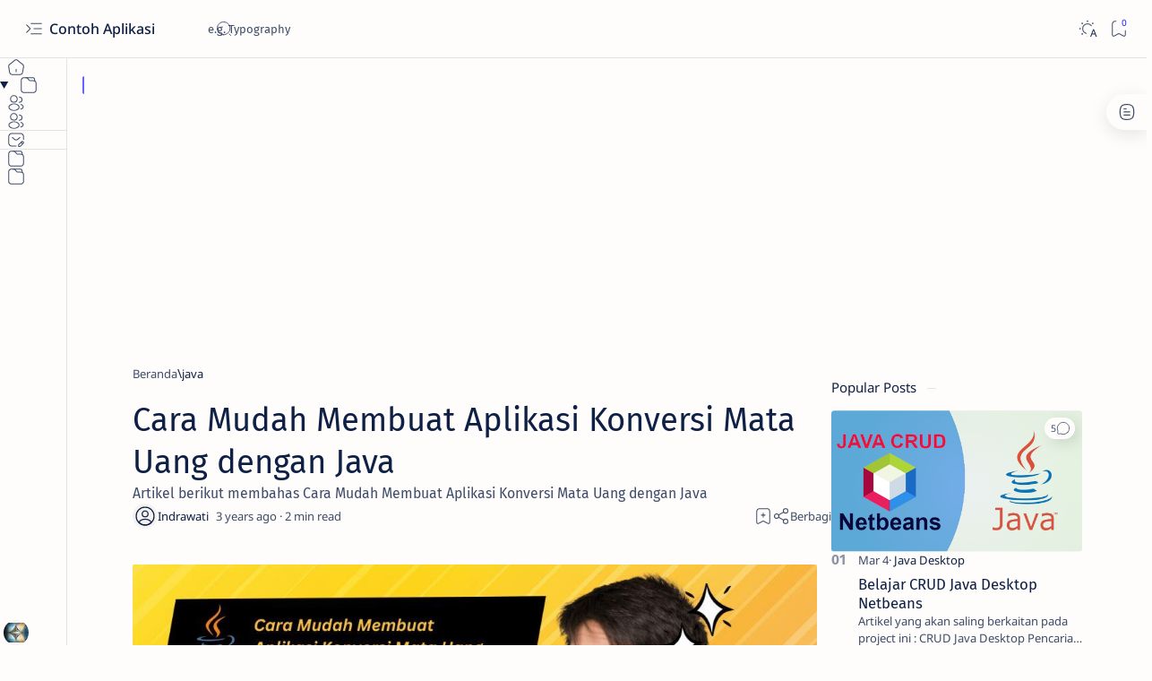

--- FILE ---
content_type: text/html; charset=utf-8
request_url: https://www.google.com/recaptcha/api2/aframe
body_size: 269
content:
<!DOCTYPE HTML><html><head><meta http-equiv="content-type" content="text/html; charset=UTF-8"></head><body><script nonce="uhXHNwiuj-757fUmWlGNIA">/** Anti-fraud and anti-abuse applications only. See google.com/recaptcha */ try{var clients={'sodar':'https://pagead2.googlesyndication.com/pagead/sodar?'};window.addEventListener("message",function(a){try{if(a.source===window.parent){var b=JSON.parse(a.data);var c=clients[b['id']];if(c){var d=document.createElement('img');d.src=c+b['params']+'&rc='+(localStorage.getItem("rc::a")?sessionStorage.getItem("rc::b"):"");window.document.body.appendChild(d);sessionStorage.setItem("rc::e",parseInt(sessionStorage.getItem("rc::e")||0)+1);localStorage.setItem("rc::h",'1769414628396');}}}catch(b){}});window.parent.postMessage("_grecaptcha_ready", "*");}catch(b){}</script></body></html>

--- FILE ---
content_type: text/javascript; charset=UTF-8
request_url: https://www.contohapps.com/feeds/posts/summary/-/java?alt=json-in-script&orderby=updated&start-index=13863&max-results=6&callback=do_related_post_1769414626368
body_size: 3086
content:
// API callback
do_related_post_1769414626368({"version":"1.0","encoding":"UTF-8","feed":{"xmlns":"http://www.w3.org/2005/Atom","xmlns$openSearch":"http://a9.com/-/spec/opensearchrss/1.0/","xmlns$blogger":"http://schemas.google.com/blogger/2008","xmlns$georss":"http://www.georss.org/georss","xmlns$gd":"http://schemas.google.com/g/2005","xmlns$thr":"http://purl.org/syndication/thread/1.0","id":{"$t":"tag:blogger.com,1999:blog-3063745539202108622"},"updated":{"$t":"2026-01-26T06:40:15.944+07:00"},"category":[{"term":"Headset"},{"term":"Recipes"},{"term":"Samsung Galaxy"},{"term":"Ebook"},{"term":"Recipe"},{"term":"Earphone"},{"term":"Iman"},{"term":"Appetizer"},{"term":"Kurikulum Merdeka"},{"term":"Kurikulum 2013"},{"term":"Famous"},{"term":"Healty"},{"term":"PAS"},{"term":"php"},{"term":"Artikel Pendidikan"},{"term":"Laravel"},{"term":"Sumpah dan Nadzar"},{"term":"Ilmu"},{"term":"Berpegang Teguh Terhadap dan Sunnah"},{"term":"Meminta Izin"},{"term":"GENERAL"},{"term":"Review"},{"term":"Do'a"},{"term":"Ta'bir"},{"term":"PAT"},{"term":"Wudlu"},{"term":"home design"},{"term":"Product"},{"term":"Latihan Soal"},{"term":"sma"},{"term":"Python"},{"term":"Review Apps"},{"term":"Seputar Jepara"},{"term":"Jaringan Komputer"},{"term":"HTML"},{"term":"Internet Marketing"},{"term":"Siasat Mengelak"},{"term":"java"},{"term":"pts"},{"term":"Qadar"},{"term":"SD"},{"term":"Tauhid"},{"term":"smp"},{"term":"Bussines"},{"term":"Pemrograman C++"},{"term":"CSS"},{"term":"genap"},{"term":"healthy"},{"term":"Pemrograman Dasar"},{"term":"Kumpulan Dunia Pendidikan"},{"term":"Aplikasi"},{"term":"BLOGGING"},{"term":"Internet"},{"term":"Penilaian Harian"},{"term":"Gadget"},{"term":"MySQL"},{"term":"PHP Native"},{"term":"candy"},{"term":"Bisnis Online"},{"term":"Java Desktop"},{"term":"Sistem Komputer"},{"term":"Ujian Nasional"},{"term":"software"},{"term":"cookies"},{"term":"Keterpaksaan"},{"term":"Quotes"},{"term":"Visual Basic .Net"},{"term":"Healty Care"},{"term":"Informatika"},{"term":"Kumpulan Artikel Islam"},{"term":"Kumpulan Artikel Kesehatan"},{"term":"Quotes of The Day"},{"term":"Rekomendasi"},{"term":"SIMKOMDIG"},{"term":"Appetizers"},{"term":"Home Decor"},{"term":"Kumpulan Artikel Pengetahuan"},{"term":"Pendidikan"},{"term":"Sistem Terdistribusi"},{"term":"Vue"},{"term":"Codeigniter"},{"term":"FOOD"},{"term":"Hal Hal yang Melunakkan Hati"},{"term":"Soal US SMA"},{"term":"Tekno"},{"term":"data science"},{"term":"desserts"},{"term":"Blogger"},{"term":"Django Framework"},{"term":"IFTTT"},{"term":"Machine Learning"},{"term":"Movie"},{"term":"PARENTING"},{"term":"SBD"},{"term":"TIPS AND TRICKS"},{"term":"soal"},{"term":"vegetarian"},{"term":"Ekonomi"},{"term":"INFORMATION TECHNOLOGY"},{"term":"Kurikulum K13"},{"term":"Laravel Framework"},{"term":"Liburan"},{"term":"Resep"},{"term":"Tutorial Database"},{"term":"Uncategorized"},{"term":"Web Service"},{"term":"healthy care"},{"term":"jello"},{"term":"AI"},{"term":"Holyday"},{"term":"Madrasah"},{"term":"Mie Ayam"},{"term":"Southwestern"},{"term":"Tutorial VB .Net"},{"term":"YII 2"},{"term":"beef"},{"term":"ganjil"},{"term":"vegetables"},{"term":"Agama"},{"term":"Artificial Intelegent"},{"term":"Beautiful Soup"},{"term":"Blogging Tips"},{"term":"Dinner"},{"term":"Ilmu Negara"},{"term":"Kata-kata Gombal"},{"term":"Kelas 4"},{"term":"Kuis"},{"term":"MIT App Inventor"},{"term":"Office"},{"term":"PROGRAMMING"},{"term":"Pandas"},{"term":"Quiz Alert"},{"term":"Quiz Time"},{"term":"Sejarah Ketatanegaraan"},{"term":"TKA"},{"term":"Technology"},{"term":"Tes Kemampuan Akademik"},{"term":"Tips Trik VB .Net"},{"term":"WALLPAPERS"},{"term":"bahasa jawa"},{"term":"cakes"},{"term":"chicken"},{"term":"finance"},{"term":"layer cake"},{"term":"teknologi"},{"term":"tips"},{"term":"Basis Data"},{"term":"Cisco Packet Tracer"},{"term":"Coding"},{"term":"Computer"},{"term":"Crystal Report"},{"term":"Excel"},{"term":"Kafarat Sumpah"},{"term":"Laravel-Blog"},{"term":"Merdeka Mengajar"},{"term":"NOTEBOOK"},{"term":"PPG"},{"term":"Terkini"},{"term":"Tutorial VB 6.0"},{"term":"Umum"},{"term":"candy bar"},{"term":"crock pot"},{"term":"meatloaf"},{"term":"pancakes"},{"term":"Apa arti"},{"term":"Bahasa Inggris"},{"term":"Business"},{"term":"Cuaca Hari Ini"},{"term":"Drinks"},{"term":"Google Drive"},{"term":"Google Form"},{"term":"Grammar"},{"term":"Hosting"},{"term":"INSURANCE"},{"term":"Indonesia"},{"term":"Laptop"},{"term":"Merdeka Belajar"},{"term":"Ms Office"},{"term":"Musik Pop"},{"term":"PBO"},{"term":"Prakiraan Cuaca"},{"term":"SNMPTN"},{"term":"Seni Budaya"},{"term":"Skin Care"},{"term":"Structure"},{"term":"TRAVEL"},{"term":"Tentang Hukum"},{"term":"VB 6.0 Database SQL Server"},{"term":"Weather Today"},{"term":"Website"},{"term":"api"},{"term":"health"},{"term":"pkn"},{"term":"ranch recipes"},{"term":"sejarah"},{"term":"tofu"},{"term":"Adoption"},{"term":"Asesmen"},{"term":"Bacaan Calon Pendidik"},{"term":"Bahasa Arab"},{"term":"Band"},{"term":"Bank Soal"},{"term":"Berita Nasional"},{"term":"Cloudflare"},{"term":"Codeigniter 4"},{"term":"Contoh Soal"},{"term":"EFIN"},{"term":"Education"},{"term":"Flutter"},{"term":"Framework"},{"term":"GAMES"},{"term":"Google"},{"term":"Google Sheets"},{"term":"Javascript"},{"term":"Komunikasi data dan Jaringan"},{"term":"Microsoft Office"},{"term":"MongoDB"},{"term":"News"},{"term":"PMI"},{"term":"Pajak"},{"term":"Pariwisata"},{"term":"Pengertian"},{"term":"Quizizz"},{"term":"Seo"},{"term":"Server"},{"term":"Sistem Basis Data"},{"term":"Soal PAS Pemdas X TKJ"},{"term":"Soup"},{"term":"Tanya Jawab"},{"term":"Tips-Trik"},{"term":"Ulangan Harian"},{"term":"Word"},{"term":"bisnis"},{"term":"chicken wings"},{"term":"glaze"},{"term":"ideas"},{"term":"informatika sma"},{"term":"inspiration"},{"term":"otomotif"},{"term":"p5"},{"term":"pork chops"},{"term":"seafood"},{"term":"shaped cookies"},{"term":"tutorial"},{"term":"valentine's day"},{"term":"vuejs"},{"term":"wrap"},{"term":"ANIME"},{"term":"ARCHITEC"},{"term":"Adab"},{"term":"Android"},{"term":"Appetizer Recipe"},{"term":"Array"},{"term":"BOS"},{"term":"Backlink"},{"term":"Biologi"},{"term":"Contoh Surat"},{"term":"Deep Learning"},{"term":"Dessert"},{"term":"Diyat"},{"term":"Django"},{"term":"Dog"},{"term":"Energy"},{"term":"Fashion"},{"term":"Filmora"},{"term":"GPU"},{"term":"Geografi"},{"term":"Handphone"},{"term":"History"},{"term":"Iklan"},{"term":"Ilmu Politik"},{"term":"Kepala Madrasah"},{"term":"Kumpulan Kata-kata Motivasi"},{"term":"Latihan Soal Pemdas"},{"term":"Logika"},{"term":"Lunch"},{"term":"MORTGAGE"},{"term":"Makanan"},{"term":"Modul Ajar"},{"term":"Musik Dangdut"},{"term":"Muslim"},{"term":"NPWP"},{"term":"Nature"},{"term":"Olah Raga"},{"term":"PHONE WALLPAPER"},{"term":"Pancasila"},{"term":"Party"},{"term":"Pemdas"},{"term":"Perbandingan"},{"term":"Ponsel"},{"term":"Python Desktop"},{"term":"SMARTHWATCH"},{"term":"SQL"},{"term":"Sabar"},{"term":"Samsung"},{"term":"School"},{"term":"Serial"},{"term":"Sinopsis"},{"term":"Soal PAS Bison XI BDP"},{"term":"Soal PAS Bison XII BDP"},{"term":"Solusi"},{"term":"Syukur"},{"term":"TOEFL Reading"},{"term":"Tentang Sholat"},{"term":"Tips dan Trik"},{"term":"Umur"},{"term":"VB 6.0 Database MySQL"},{"term":"WIndows"},{"term":"Web Sevice"},{"term":"Webkinz"},{"term":"Wedding"},{"term":"Wondershare"},{"term":"Youtube"},{"term":"affiliasi"},{"term":"bison"},{"term":"cake"},{"term":"camping"},{"term":"cast iron"},{"term":"cookie press cookies"},{"term":"crypto"},{"term":"dan fungsi perangkat komputer"},{"term":"daring"},{"term":"dasar"},{"term":"decorations"},{"term":"front end"},{"term":"frontend"},{"term":"green tea"},{"term":"holiday"},{"term":"home"},{"term":"ide"},{"term":"lainnya"},{"term":"language"},{"term":"leftover turkey"},{"term":"lifestyle"},{"term":"low fat"},{"term":"manfaat GPU"},{"term":"manfaat bisnis online menurut Peterson"},{"term":"modern design"},{"term":"monitor"},{"term":"music"},{"term":"online"},{"term":"oop"},{"term":"organic"},{"term":"peminatan"},{"term":"pemrosesan grafis"},{"term":"pengulangan"},{"term":"perangkat input"},{"term":"perangkat output"},{"term":"pjok"},{"term":"pork roasts"},{"term":"potatoes"},{"term":"program"},{"term":"restaurant"},{"term":"salads"},{"term":"sauces"},{"term":"sejarah seo"},{"term":"sosiologi"},{"term":"teknologi grafis"},{"term":"trik"},{"term":"ujian"}],"title":{"type":"text","$t":"Contoh Aplikasi"},"subtitle":{"type":"html","$t":"Memberikan Contoh Aplikasi Program Kerja Praktek\/Skripsi Teknik informatika, sistem informasi berupa Aplikasi Web , Desktop dan Android serta Menyajikan informasi Review Laptop dan HP terbaru."},"link":[{"rel":"http://schemas.google.com/g/2005#feed","type":"application/atom+xml","href":"https:\/\/www.contohapps.com\/feeds\/posts\/summary"},{"rel":"self","type":"application/atom+xml","href":"https:\/\/www.blogger.com\/feeds\/3063745539202108622\/posts\/summary\/-\/java?alt=json-in-script\u0026start-index=13863\u0026max-results=6\u0026orderby=updated"},{"rel":"alternate","type":"text/html","href":"https:\/\/www.contohapps.com\/search\/label\/java"},{"rel":"hub","href":"http://pubsubhubbub.appspot.com/"},{"rel":"previous","type":"application/atom+xml","href":"https:\/\/www.blogger.com\/feeds\/3063745539202108622\/posts\/summary\/-\/java\/-\/java?alt=json-in-script\u0026start-index=13857\u0026max-results=6\u0026orderby=updated"}],"author":[{"name":{"$t":"theasgard29"},"uri":{"$t":"http:\/\/www.blogger.com\/profile\/06687696842417990073"},"email":{"$t":"noreply@blogger.com"},"gd$image":{"rel":"http://schemas.google.com/g/2005#thumbnail","width":"32","height":"32","src":"\/\/blogger.googleusercontent.com\/img\/b\/R29vZ2xl\/AVvXsEizsMHRhN1VN_G9R2uIzJ15OI60EYEHELCntYMxCFeVwS1kIu_oikGBWn8M4c3zwp2aMqh0vWclwAHfgxgJixGa_AzdtiZZjW2H9FmfoL8KsQD9Hbu-u7irZWaj-8V_BOs\/s220\/images.jpg"}}],"generator":{"version":"7.00","uri":"http://www.blogger.com","$t":"Blogger"},"openSearch$totalResults":{"$t":"28"},"openSearch$startIndex":{"$t":"13863"},"openSearch$itemsPerPage":{"$t":"6"}}});

--- FILE ---
content_type: text/javascript; charset=UTF-8
request_url: https://www.contohapps.com/feeds/posts/summary?alt=json-in-script&orderby=updated&max-results=0&callback=do_related_post_start_1769414626368
body_size: 3158
content:
// API callback
do_related_post_start_1769414626368({"version":"1.0","encoding":"UTF-8","feed":{"xmlns":"http://www.w3.org/2005/Atom","xmlns$openSearch":"http://a9.com/-/spec/opensearchrss/1.0/","xmlns$blogger":"http://schemas.google.com/blogger/2008","xmlns$georss":"http://www.georss.org/georss","xmlns$gd":"http://schemas.google.com/g/2005","xmlns$thr":"http://purl.org/syndication/thread/1.0","id":{"$t":"tag:blogger.com,1999:blog-3063745539202108622"},"updated":{"$t":"2026-01-26T06:40:15.944+07:00"},"category":[{"term":"Headset"},{"term":"Recipes"},{"term":"Samsung Galaxy"},{"term":"Ebook"},{"term":"Recipe"},{"term":"Earphone"},{"term":"Iman"},{"term":"Appetizer"},{"term":"Kurikulum Merdeka"},{"term":"Kurikulum 2013"},{"term":"Famous"},{"term":"Healty"},{"term":"PAS"},{"term":"php"},{"term":"Artikel Pendidikan"},{"term":"Laravel"},{"term":"Sumpah dan Nadzar"},{"term":"Ilmu"},{"term":"Berpegang Teguh Terhadap dan Sunnah"},{"term":"Meminta Izin"},{"term":"GENERAL"},{"term":"Review"},{"term":"Do'a"},{"term":"Ta'bir"},{"term":"PAT"},{"term":"Wudlu"},{"term":"home design"},{"term":"Product"},{"term":"Latihan Soal"},{"term":"sma"},{"term":"Python"},{"term":"Review Apps"},{"term":"Seputar Jepara"},{"term":"Jaringan Komputer"},{"term":"HTML"},{"term":"Internet Marketing"},{"term":"Siasat Mengelak"},{"term":"java"},{"term":"pts"},{"term":"Qadar"},{"term":"SD"},{"term":"Tauhid"},{"term":"smp"},{"term":"Bussines"},{"term":"Pemrograman C++"},{"term":"CSS"},{"term":"genap"},{"term":"healthy"},{"term":"Pemrograman Dasar"},{"term":"Kumpulan Dunia Pendidikan"},{"term":"Aplikasi"},{"term":"BLOGGING"},{"term":"Internet"},{"term":"Penilaian Harian"},{"term":"Gadget"},{"term":"MySQL"},{"term":"PHP Native"},{"term":"candy"},{"term":"Bisnis Online"},{"term":"Java Desktop"},{"term":"Sistem Komputer"},{"term":"Ujian Nasional"},{"term":"software"},{"term":"cookies"},{"term":"Keterpaksaan"},{"term":"Quotes"},{"term":"Visual Basic .Net"},{"term":"Healty Care"},{"term":"Informatika"},{"term":"Kumpulan Artikel Islam"},{"term":"Kumpulan Artikel Kesehatan"},{"term":"Quotes of The Day"},{"term":"Rekomendasi"},{"term":"SIMKOMDIG"},{"term":"Appetizers"},{"term":"Home Decor"},{"term":"Kumpulan Artikel Pengetahuan"},{"term":"Pendidikan"},{"term":"Sistem Terdistribusi"},{"term":"Vue"},{"term":"Codeigniter"},{"term":"FOOD"},{"term":"Hal Hal yang Melunakkan Hati"},{"term":"Soal US SMA"},{"term":"Tekno"},{"term":"data science"},{"term":"desserts"},{"term":"Blogger"},{"term":"Django Framework"},{"term":"IFTTT"},{"term":"Machine Learning"},{"term":"Movie"},{"term":"PARENTING"},{"term":"SBD"},{"term":"TIPS AND TRICKS"},{"term":"soal"},{"term":"vegetarian"},{"term":"Ekonomi"},{"term":"INFORMATION TECHNOLOGY"},{"term":"Kurikulum K13"},{"term":"Laravel Framework"},{"term":"Liburan"},{"term":"Resep"},{"term":"Tutorial Database"},{"term":"Uncategorized"},{"term":"Web Service"},{"term":"healthy care"},{"term":"jello"},{"term":"AI"},{"term":"Holyday"},{"term":"Madrasah"},{"term":"Mie Ayam"},{"term":"Southwestern"},{"term":"Tutorial VB .Net"},{"term":"YII 2"},{"term":"beef"},{"term":"ganjil"},{"term":"vegetables"},{"term":"Agama"},{"term":"Artificial Intelegent"},{"term":"Beautiful Soup"},{"term":"Blogging Tips"},{"term":"Dinner"},{"term":"Ilmu Negara"},{"term":"Kata-kata Gombal"},{"term":"Kelas 4"},{"term":"Kuis"},{"term":"MIT App Inventor"},{"term":"Office"},{"term":"PROGRAMMING"},{"term":"Pandas"},{"term":"Quiz Alert"},{"term":"Quiz Time"},{"term":"Sejarah Ketatanegaraan"},{"term":"TKA"},{"term":"Technology"},{"term":"Tes Kemampuan Akademik"},{"term":"Tips Trik VB .Net"},{"term":"WALLPAPERS"},{"term":"bahasa jawa"},{"term":"cakes"},{"term":"chicken"},{"term":"finance"},{"term":"layer cake"},{"term":"teknologi"},{"term":"tips"},{"term":"Basis Data"},{"term":"Cisco Packet Tracer"},{"term":"Coding"},{"term":"Computer"},{"term":"Crystal Report"},{"term":"Excel"},{"term":"Kafarat Sumpah"},{"term":"Laravel-Blog"},{"term":"Merdeka Mengajar"},{"term":"NOTEBOOK"},{"term":"PPG"},{"term":"Terkini"},{"term":"Tutorial VB 6.0"},{"term":"Umum"},{"term":"candy bar"},{"term":"crock pot"},{"term":"meatloaf"},{"term":"pancakes"},{"term":"Apa arti"},{"term":"Bahasa Inggris"},{"term":"Business"},{"term":"Cuaca Hari Ini"},{"term":"Drinks"},{"term":"Google Drive"},{"term":"Google Form"},{"term":"Grammar"},{"term":"Hosting"},{"term":"INSURANCE"},{"term":"Indonesia"},{"term":"Laptop"},{"term":"Merdeka Belajar"},{"term":"Ms Office"},{"term":"Musik Pop"},{"term":"PBO"},{"term":"Prakiraan Cuaca"},{"term":"SNMPTN"},{"term":"Seni Budaya"},{"term":"Skin Care"},{"term":"Structure"},{"term":"TRAVEL"},{"term":"Tentang Hukum"},{"term":"VB 6.0 Database SQL Server"},{"term":"Weather Today"},{"term":"Website"},{"term":"api"},{"term":"health"},{"term":"pkn"},{"term":"ranch recipes"},{"term":"sejarah"},{"term":"tofu"},{"term":"Adoption"},{"term":"Asesmen"},{"term":"Bacaan Calon Pendidik"},{"term":"Bahasa Arab"},{"term":"Band"},{"term":"Bank Soal"},{"term":"Berita Nasional"},{"term":"Cloudflare"},{"term":"Codeigniter 4"},{"term":"Contoh Soal"},{"term":"EFIN"},{"term":"Education"},{"term":"Flutter"},{"term":"Framework"},{"term":"GAMES"},{"term":"Google"},{"term":"Google Sheets"},{"term":"Javascript"},{"term":"Komunikasi data dan Jaringan"},{"term":"Microsoft Office"},{"term":"MongoDB"},{"term":"News"},{"term":"PMI"},{"term":"Pajak"},{"term":"Pariwisata"},{"term":"Pengertian"},{"term":"Quizizz"},{"term":"Seo"},{"term":"Server"},{"term":"Sistem Basis Data"},{"term":"Soal PAS Pemdas X TKJ"},{"term":"Soup"},{"term":"Tanya Jawab"},{"term":"Tips-Trik"},{"term":"Ulangan Harian"},{"term":"Word"},{"term":"bisnis"},{"term":"chicken wings"},{"term":"glaze"},{"term":"ideas"},{"term":"informatika sma"},{"term":"inspiration"},{"term":"otomotif"},{"term":"p5"},{"term":"pork chops"},{"term":"seafood"},{"term":"shaped cookies"},{"term":"tutorial"},{"term":"valentine's day"},{"term":"vuejs"},{"term":"wrap"},{"term":"ANIME"},{"term":"ARCHITEC"},{"term":"Adab"},{"term":"Android"},{"term":"Appetizer Recipe"},{"term":"Array"},{"term":"BOS"},{"term":"Backlink"},{"term":"Biologi"},{"term":"Contoh Surat"},{"term":"Deep Learning"},{"term":"Dessert"},{"term":"Diyat"},{"term":"Django"},{"term":"Dog"},{"term":"Energy"},{"term":"Fashion"},{"term":"Filmora"},{"term":"GPU"},{"term":"Geografi"},{"term":"Handphone"},{"term":"History"},{"term":"Iklan"},{"term":"Ilmu Politik"},{"term":"Kepala Madrasah"},{"term":"Kumpulan Kata-kata Motivasi"},{"term":"Latihan Soal Pemdas"},{"term":"Logika"},{"term":"Lunch"},{"term":"MORTGAGE"},{"term":"Makanan"},{"term":"Modul Ajar"},{"term":"Musik Dangdut"},{"term":"Muslim"},{"term":"NPWP"},{"term":"Nature"},{"term":"Olah Raga"},{"term":"PHONE WALLPAPER"},{"term":"Pancasila"},{"term":"Party"},{"term":"Pemdas"},{"term":"Perbandingan"},{"term":"Ponsel"},{"term":"Python Desktop"},{"term":"SMARTHWATCH"},{"term":"SQL"},{"term":"Sabar"},{"term":"Samsung"},{"term":"School"},{"term":"Serial"},{"term":"Sinopsis"},{"term":"Soal PAS Bison XI BDP"},{"term":"Soal PAS Bison XII BDP"},{"term":"Solusi"},{"term":"Syukur"},{"term":"TOEFL Reading"},{"term":"Tentang Sholat"},{"term":"Tips dan Trik"},{"term":"Umur"},{"term":"VB 6.0 Database MySQL"},{"term":"WIndows"},{"term":"Web Sevice"},{"term":"Webkinz"},{"term":"Wedding"},{"term":"Wondershare"},{"term":"Youtube"},{"term":"affiliasi"},{"term":"bison"},{"term":"cake"},{"term":"camping"},{"term":"cast iron"},{"term":"cookie press cookies"},{"term":"crypto"},{"term":"dan fungsi perangkat komputer"},{"term":"daring"},{"term":"dasar"},{"term":"decorations"},{"term":"front end"},{"term":"frontend"},{"term":"green tea"},{"term":"holiday"},{"term":"home"},{"term":"ide"},{"term":"lainnya"},{"term":"language"},{"term":"leftover turkey"},{"term":"lifestyle"},{"term":"low fat"},{"term":"manfaat GPU"},{"term":"manfaat bisnis online menurut Peterson"},{"term":"modern design"},{"term":"monitor"},{"term":"music"},{"term":"online"},{"term":"oop"},{"term":"organic"},{"term":"peminatan"},{"term":"pemrosesan grafis"},{"term":"pengulangan"},{"term":"perangkat input"},{"term":"perangkat output"},{"term":"pjok"},{"term":"pork roasts"},{"term":"potatoes"},{"term":"program"},{"term":"restaurant"},{"term":"salads"},{"term":"sauces"},{"term":"sejarah seo"},{"term":"sosiologi"},{"term":"teknologi grafis"},{"term":"trik"},{"term":"ujian"}],"title":{"type":"text","$t":"Contoh Aplikasi"},"subtitle":{"type":"html","$t":"Memberikan Contoh Aplikasi Program Kerja Praktek\/Skripsi Teknik informatika, sistem informasi berupa Aplikasi Web , Desktop dan Android serta Menyajikan informasi Review Laptop dan HP terbaru."},"link":[{"rel":"http://schemas.google.com/g/2005#feed","type":"application/atom+xml","href":"https:\/\/www.contohapps.com\/feeds\/posts\/summary"},{"rel":"self","type":"application/atom+xml","href":"https:\/\/www.blogger.com\/feeds\/3063745539202108622\/posts\/summary?alt=json-in-script\u0026max-results=0\u0026orderby=updated"},{"rel":"alternate","type":"text/html","href":"https:\/\/www.contohapps.com\/"},{"rel":"hub","href":"http://pubsubhubbub.appspot.com/"}],"author":[{"name":{"$t":"theasgard29"},"uri":{"$t":"http:\/\/www.blogger.com\/profile\/06687696842417990073"},"email":{"$t":"noreply@blogger.com"},"gd$image":{"rel":"http://schemas.google.com/g/2005#thumbnail","width":"32","height":"32","src":"\/\/blogger.googleusercontent.com\/img\/b\/R29vZ2xl\/AVvXsEizsMHRhN1VN_G9R2uIzJ15OI60EYEHELCntYMxCFeVwS1kIu_oikGBWn8M4c3zwp2aMqh0vWclwAHfgxgJixGa_AzdtiZZjW2H9FmfoL8KsQD9Hbu-u7irZWaj-8V_BOs\/s220\/images.jpg"}}],"generator":{"version":"7.00","uri":"http://www.blogger.com","$t":"Blogger"},"openSearch$totalResults":{"$t":"16915"},"openSearch$startIndex":{"$t":"1"},"openSearch$itemsPerPage":{"$t":"0"}}});